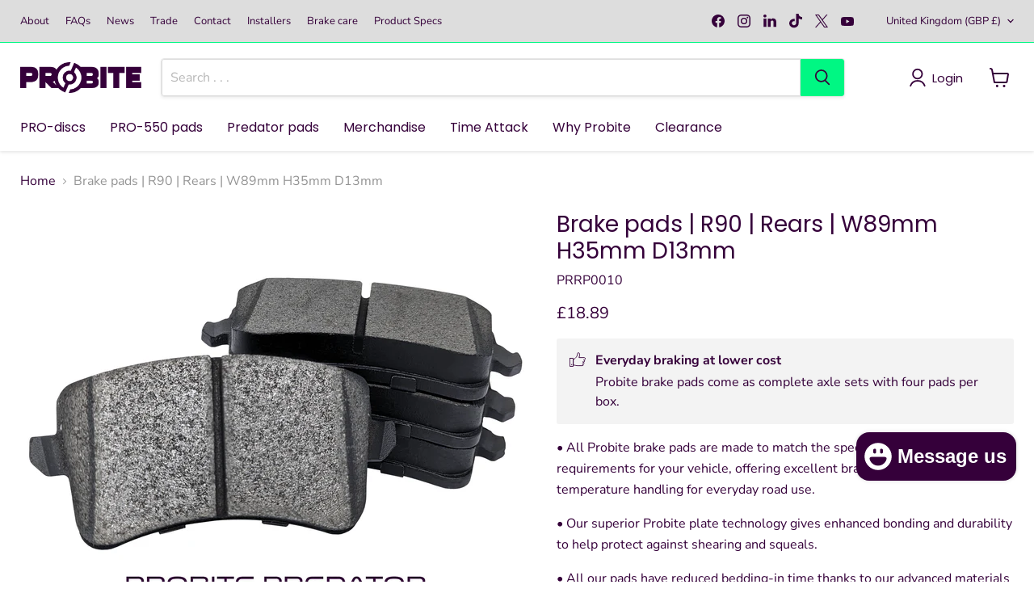

--- FILE ---
content_type: text/html; charset=utf-8
request_url: https://probite.co.uk/collections/all/products/prrp0010?view=recently-viewed
body_size: 1385
content:






















  












<li
  class="productgrid--item  imagestyle--natural        product-recently-viewed-card    show-actions--mobile"
  data-product-item
  data-product-quickshop-url="/products/prrp0010"
  
    data-recently-viewed-card
  
>
  <div class="productitem" data-product-item-content>
    
    
    
    

    

    
      

      
    

    <div class="productitem__container">
      <div class="product-recently-viewed-card-time" data-product-handle="prrp0010">
      <button
        class="product-recently-viewed-card-remove"
        aria-label="close"
        data-remove-recently-viewed
      >
        


                                                                        <svg class="icon-remove "    aria-hidden="true"    focusable="false"    role="presentation"    xmlns="http://www.w3.org/2000/svg" width="10" height="10" viewBox="0 0 10 10" xmlns="http://www.w3.org/2000/svg">      <path fill="currentColor" d="M6.08785659,5 L9.77469752,1.31315906 L8.68684094,0.225302476 L5,3.91214341 L1.31315906,0.225302476 L0.225302476,1.31315906 L3.91214341,5 L0.225302476,8.68684094 L1.31315906,9.77469752 L5,6.08785659 L8.68684094,9.77469752 L9.77469752,8.68684094 L6.08785659,5 Z"></path>    </svg>                                              

      </button>
    </div>

      <div class="productitem__image-container">
        <a
          class="productitem--image-link"
          href="/products/prrp0010"
          aria-label="Brake pads | R90 | Rears | W89mm H35mm D13mm"
          tabindex="-1"
          data-product-page-link
        >
          <figure
            class="productitem--image"
            data-product-item-image
            
              style="--product-grid-item-image-aspect-ratio: 1.0;"
            
          >
            
              
                
                

  
    <noscript data-rimg-noscript>
      <img
        
          src="//probite.co.uk/cdn/shop/files/PB_Predator_Pad_Box_01_18b95a06-23f4-4e79-841e-aa16271ef72e_512x512.png?v=1733138960"
        

        alt="Probite Predator Brake Pads R90"
        data-rimg="noscript"
        srcset="//probite.co.uk/cdn/shop/files/PB_Predator_Pad_Box_01_18b95a06-23f4-4e79-841e-aa16271ef72e_512x512.png?v=1733138960 1x, //probite.co.uk/cdn/shop/files/PB_Predator_Pad_Box_01_18b95a06-23f4-4e79-841e-aa16271ef72e_1024x1024.png?v=1733138960 2x, //probite.co.uk/cdn/shop/files/PB_Predator_Pad_Box_01_18b95a06-23f4-4e79-841e-aa16271ef72e_1536x1536.png?v=1733138960 3x, //probite.co.uk/cdn/shop/files/PB_Predator_Pad_Box_01_18b95a06-23f4-4e79-841e-aa16271ef72e_1736x1736.png?v=1733138960 3.39x"
        class="productitem--image-alternate"
        
        
      >
    </noscript>
  

  <img
    
      src="//probite.co.uk/cdn/shop/files/PB_Predator_Pad_Box_01_18b95a06-23f4-4e79-841e-aa16271ef72e_512x512.png?v=1733138960"
    
    alt="Probite Predator Brake Pads R90"

    
      data-rimg="lazy"
      data-rimg-scale="1"
      data-rimg-template="//probite.co.uk/cdn/shop/files/PB_Predator_Pad_Box_01_18b95a06-23f4-4e79-841e-aa16271ef72e_{size}.png?v=1733138960"
      data-rimg-max="1738x1738"
      data-rimg-crop="false"
      
      srcset="data:image/svg+xml;utf8,<svg%20xmlns='http://www.w3.org/2000/svg'%20width='512'%20height='512'></svg>"
    

    class="productitem--image-alternate"
    
    
  >



  <div data-rimg-canvas></div>


              
              

  
    <noscript data-rimg-noscript>
      <img
        
          src="//probite.co.uk/cdn/shop/files/PB_Predator_Pads_Cutout_01_07aaa541-4ba8-4071-80e9-1c1ef1832ba3_512x512.png?v=1733138960"
        

        alt="Probite Predator Brake Pads R90"
        data-rimg="noscript"
        srcset="//probite.co.uk/cdn/shop/files/PB_Predator_Pads_Cutout_01_07aaa541-4ba8-4071-80e9-1c1ef1832ba3_512x512.png?v=1733138960 1x, //probite.co.uk/cdn/shop/files/PB_Predator_Pads_Cutout_01_07aaa541-4ba8-4071-80e9-1c1ef1832ba3_1024x1024.png?v=1733138960 2x, //probite.co.uk/cdn/shop/files/PB_Predator_Pads_Cutout_01_07aaa541-4ba8-4071-80e9-1c1ef1832ba3_1536x1536.png?v=1733138960 3x, //probite.co.uk/cdn/shop/files/PB_Predator_Pads_Cutout_01_07aaa541-4ba8-4071-80e9-1c1ef1832ba3_1736x1736.png?v=1733138960 3.39x"
        class="productitem--image-primary"
        
        
      >
    </noscript>
  

  <img
    
      src="//probite.co.uk/cdn/shop/files/PB_Predator_Pads_Cutout_01_07aaa541-4ba8-4071-80e9-1c1ef1832ba3_512x512.png?v=1733138960"
    
    alt="Probite Predator Brake Pads R90"

    
      data-rimg="lazy"
      data-rimg-scale="1"
      data-rimg-template="//probite.co.uk/cdn/shop/files/PB_Predator_Pads_Cutout_01_07aaa541-4ba8-4071-80e9-1c1ef1832ba3_{size}.png?v=1733138960"
      data-rimg-max="1738x1738"
      data-rimg-crop="false"
      
      srcset="data:image/svg+xml;utf8,<svg%20xmlns='http://www.w3.org/2000/svg'%20width='512'%20height='512'></svg>"
    

    class="productitem--image-primary"
    
    
  >



  <div data-rimg-canvas></div>


            

            



























          </figure>
        </a>
      </div><div class="productitem--info">
        
          
        

        

        <h2 class="productitem--title">
          <a href="/products/prrp0010" data-product-page-link>
            Brake pads | R90 | Rears | W89mm H35mm D13mm
          </a>
        </h2>

        
          
            <span class="productitem--vendor">
              <a href="/collections/vendors?q=PRRP0010" title="PRRP0010">PRRP0010</a>
            </span>
          
        

        
          






























<div class="price productitem__price ">
  
    <div
      class="price__compare-at "
      data-price-compare-container
    >

      
        <span class="money price__original" data-price-original></span>
      
    </div>


    
      
      <div class="price__compare-at--hidden" data-compare-price-range-hidden>
        
          <span class="visually-hidden">Original price</span>
          <span class="money price__compare-at--min" data-price-compare-min>
            £18.89
          </span>
          -
          <span class="visually-hidden">Original price</span>
          <span class="money price__compare-at--max" data-price-compare-max>
            £18.89
          </span>
        
      </div>
      <div class="price__compare-at--hidden" data-compare-price-hidden>
        <span class="visually-hidden">Original price</span>
        <span class="money price__compare-at--single" data-price-compare>
          
        </span>
      </div>
    
  

  <div class="price__current  " data-price-container>

    

    
      
      
      <span class="money" data-price>
        £18.89
      </span>
    
    
  </div>

  
    
    <div class="price__current--hidden" data-current-price-range-hidden>
      
        <span class="money price__current--min" data-price-min>£18.89</span>
        -
        <span class="money price__current--max" data-price-max>£18.89</span>
      
    </div>
    <div class="price__current--hidden" data-current-price-hidden>
      <span class="visually-hidden">Current price</span>
      <span class="money" data-price>
        £18.89
      </span>
    </div>
  

  
    
    
    
    

    <div
      class="
        productitem__unit-price
        hidden
      "
      data-unit-price
    >
      <span class="productitem__total-quantity" data-total-quantity></span> | <span class="productitem__unit-price--amount money" data-unit-price-amount></span> / <span class="productitem__unit-price--measure" data-unit-price-measure></span>
    </div>
  

  
</div>


        

        
          

          
            
          
        

        
          <div class="productitem--description">
            <p>• All Probite brake pads are made to match the specific size and fitment requirements for your vehicle, offering excellent braking performance and ...</p>

            
              <a
                href="/products/prrp0010"
                class="productitem--link"
                data-product-page-link
              >
                View full details
              </a>
            
          </div>
        
      </div>

      
    </div>
  </div>

  
    <script type="application/json" data-quick-buy-settings>
      {
        "cart_redirection": false,
        "money_format": "£{{amount}}"
      }
    </script>
  
</li>


--- FILE ---
content_type: image/svg+xml
request_url: https://cdn.shopify.com/s/files/1/0725/6984/8086/files/payment-klarna.svg?v=1697029241
body_size: 143
content:
<?xml version="1.0" encoding="utf-8"?>
<!-- Generator: Adobe Illustrator 27.9.0, SVG Export Plug-In . SVG Version: 6.00 Build 0)  -->
<svg version="1.1" id="Layer_1" xmlns="http://www.w3.org/2000/svg" xmlns:xlink="http://www.w3.org/1999/xlink" x="0px" y="0px"
	 viewBox="0 0 100 40.4" style="enable-background:new 0 0 100 40.4;" xml:space="preserve">
<style type="text/css">
	.st0{fill:#FFB3C7;}
</style>
<g id="Lager_2">
	<g id="Layer_1_00000079475454513737831780000000678736920055731116_">
		<path class="st0" d="M11.7,0h76.5C94.7,0,100,5.3,100,11.7v17c0,6.5-5.3,11.7-11.7,11.7H11.7C5.3,40.4,0,35.2,0,28.7v-17
			C0,5.3,5.3,0,11.7,0z"/>
		<path d="M80.1,17.7c-2.8-1.9-6.7-1.2-8.6,1.6c-1.9,2.8-1.2,6.7,1.6,8.6c2.1,1.4,4.9,1.4,7,0v0.8h3.5V17h-3.5V17.7z M76.9,25.9
			c-1.7-0.1-2.9-1.5-2.9-3.2c0.1-1.7,1.5-2.9,3.2-2.9c1.6,0.1,2.9,1.4,2.9,3C80,24.6,78.6,25.9,76.9,25.9z"/>
		<rect x="28.2" y="11.7" width="3.7" height="17"/>
		<path d="M64.2,16.7c-1.4-0.1-2.8,0.5-3.6,1.6V17H57v11.7h3.5v-6.2c-0.1-1.4,0.9-2.6,2.3-2.7c0.1,0,0.2,0,0.4,0
			c1.5,0,2.4,0.9,2.4,2.6v6.2h3.5v-7.5C69.2,18.5,67,16.7,64.2,16.7z"/>
		<path d="M43,17.7c-2.8-1.9-6.7-1.2-8.6,1.6C32.5,22.2,33.2,26,36,28c2.1,1.4,4.9,1.4,7,0v0.8h3.5V17H43V17.7z M39.8,25.9
			c-1.7-0.1-2.9-1.5-2.9-3.2c0.1-1.7,1.5-2.9,3.2-2.9c1.6,0.1,2.9,1.4,2.9,3C42.9,24.6,41.5,25.9,39.8,25.9L39.8,25.9z"/>
		<path d="M52,18.5V17h-3.6v11.7H52v-5.5c0-1.8,2-2.8,3.4-2.8c0,0,0,0,0,0V17C54.1,16.9,52.8,17.5,52,18.5z"/>
		<path d="M87.3,24.5c-1.2,0-2.2,1-2.2,2.2c0,1.2,1,2.2,2.2,2.2c1.2,0,2.2-1,2.2-2.2C89.5,25.5,88.5,24.5,87.3,24.5
			C87.3,24.5,87.3,24.5,87.3,24.5z"/>
		<path d="M25.7,11.7h-3.8c0,3.1-1.5,6-3.9,7.9l-1.5,1.1l5.9,8h4.8l-5.4-7.3C24.2,18.8,25.7,15.4,25.7,11.7z"/>
		<rect x="12.1" y="11.7" width="3.8" height="17"/>
	</g>
</g>
</svg>


--- FILE ---
content_type: text/javascript; charset=utf-8
request_url: https://probite.co.uk/products/prrp0010.js
body_size: 524
content:
{"id":9180396716310,"title":"Brake pads | R90 | Rears | W89mm H35mm D13mm","handle":"prrp0010","description":"\u003cp\u003e• All Probite brake pads are made to match the specific size and fitment requirements for your vehicle, offering excellent braking performance and temperature handling for everyday road use.\u003c\/p\u003e\n\u003cp\u003e• Our superior Probite plate technology gives enhanced bonding and durability to help protect against shearing and squeals.\u003c\/p\u003e\n\u003cp\u003e• All our pads have reduced bedding-in time thanks to our advanced materials and are Regulation 90 (ECE R90) approved and certified.\u003c\/p\u003e","published_at":"2024-03-06T13:18:45+00:00","created_at":"2024-03-06T13:18:45+00:00","vendor":"PRRP0010","type":"Brake Pads","tags":["Brake Pads","Rear pads"],"price":1889,"price_min":1889,"price_max":1889,"available":true,"price_varies":false,"compare_at_price":null,"compare_at_price_min":0,"compare_at_price_max":0,"compare_at_price_varies":false,"variants":[{"id":47659894767894,"title":"Default Title","option1":"Default Title","option2":null,"option3":null,"sku":"PRRP0010","requires_shipping":true,"taxable":true,"featured_image":null,"available":true,"name":"Brake pads | R90 | Rears | W89mm H35mm D13mm","public_title":null,"options":["Default Title"],"price":1889,"weight":2440,"compare_at_price":null,"inventory_management":"shopify","barcode":null,"quantity_rule":{"min":1,"max":null,"increment":1},"quantity_price_breaks":[],"requires_selling_plan":false,"selling_plan_allocations":[]}],"images":["\/\/cdn.shopify.com\/s\/files\/1\/0725\/6984\/8086\/files\/PB_Predator_Pads_Cutout_01_07aaa541-4ba8-4071-80e9-1c1ef1832ba3.png?v=1733138960","\/\/cdn.shopify.com\/s\/files\/1\/0725\/6984\/8086\/files\/PB_Predator_Pad_Box_01_18b95a06-23f4-4e79-841e-aa16271ef72e.png?v=1733138960"],"featured_image":"\/\/cdn.shopify.com\/s\/files\/1\/0725\/6984\/8086\/files\/PB_Predator_Pads_Cutout_01_07aaa541-4ba8-4071-80e9-1c1ef1832ba3.png?v=1733138960","options":[{"name":"Title","position":1,"values":["Default Title"]}],"url":"\/products\/prrp0010","media":[{"alt":"Probite Predator Brake Pads R90","id":63512449384823,"position":1,"preview_image":{"aspect_ratio":1.0,"height":1738,"width":1738,"src":"https:\/\/cdn.shopify.com\/s\/files\/1\/0725\/6984\/8086\/files\/PB_Predator_Pads_Cutout_01_07aaa541-4ba8-4071-80e9-1c1ef1832ba3.png?v=1733138960"},"aspect_ratio":1.0,"height":1738,"media_type":"image","src":"https:\/\/cdn.shopify.com\/s\/files\/1\/0725\/6984\/8086\/files\/PB_Predator_Pads_Cutout_01_07aaa541-4ba8-4071-80e9-1c1ef1832ba3.png?v=1733138960","width":1738},{"alt":"Probite Predator Brake Pads R90","id":63512449483127,"position":2,"preview_image":{"aspect_ratio":1.0,"height":1738,"width":1738,"src":"https:\/\/cdn.shopify.com\/s\/files\/1\/0725\/6984\/8086\/files\/PB_Predator_Pad_Box_01_18b95a06-23f4-4e79-841e-aa16271ef72e.png?v=1733138960"},"aspect_ratio":1.0,"height":1738,"media_type":"image","src":"https:\/\/cdn.shopify.com\/s\/files\/1\/0725\/6984\/8086\/files\/PB_Predator_Pad_Box_01_18b95a06-23f4-4e79-841e-aa16271ef72e.png?v=1733138960","width":1738}],"requires_selling_plan":false,"selling_plan_groups":[]}